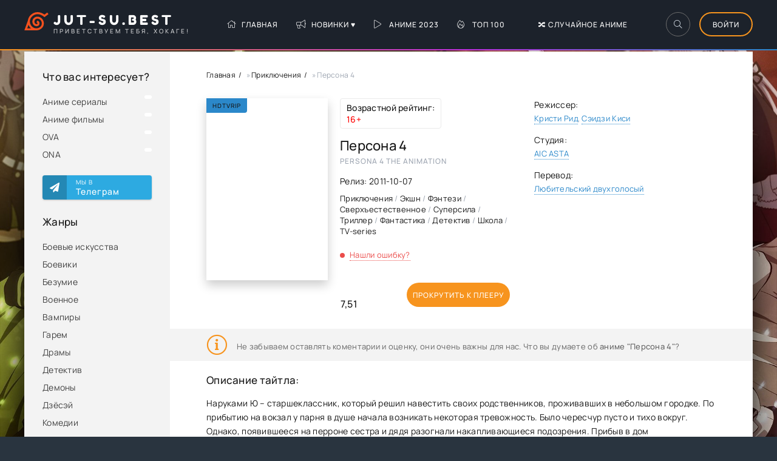

--- FILE ---
content_type: text/html; charset=utf-8
request_url: https://jut-su.best/1073-persona-4-the-animation.html
body_size: 11194
content:
<!DOCTYPE html>
<html lang="ru">
<head>
	<meta charset="utf-8">
<title>Персона 4. 1-2 сезон / смотреть аниме на Jut.su онлайн в хорошем качестве!</title>
<meta name="description" content="Наруками Ю – старшеклассник, который решил навестить своих родственников, проживавших в небольшом городке. По прибытию на вокзал у парня в душе начала возникать некоторая тревожность. Было чересчур пусто и тихо вокруг. Однако, появившееся на перроне сестра и дядя разогнали накапливающиеся">
<meta name="keywords" content="Персона 4, 2011, Persona 4 The Animation, смотреть аниме, онлайн, бесплатно, hd">
<meta name="generator" content="DataLife Engine (http://dle-news.ru)">
<meta property="og:site_name" content="Смотреть аниме на Jut-Su | Джитсу">
<meta property="og:type" content="article">
<meta property="og:title" content="Персона 4">
<meta property="og:url" content="https://jut-su.best/1073-persona-4-the-animation.html">
<meta property="og:image" content="https://jut-su.best/uploads/Minami.Kotori.jpg">
<meta property="og:description" content="Наруками Ю – старшеклассник, который решил навестить своих родственников, проживавших в небольшом городке. По прибытию на вокзал у парня в душе начала возникать некоторая тревожность. Было чересчур пусто и тихо вокруг. Однако, появившееся на перроне сестра и дядя разогнали накапливающиеся">
<link rel="search" type="application/opensearchdescription+xml" href="https://jut-su.best/index.php?do=opensearch" title="Смотреть аниме на Jut-Su | Джитсу">
<link rel="canonical" href="https://jut-su.best/1073-persona-4-the-animation.html">
	<meta name="viewport" content="width=device-width, initial-scale=1.0" />
	<meta name="theme-color" content="#303d4a">
	<link rel="preload" href="/templates/jutsu/css/common.css" as="style">
	<link rel="preload" href="/templates/jutsu/css/styles.css" as="style">
	<link rel="preload" href="/templates/jutsu/css/engine.css" as="style">
	<link rel="preload" href="/templates/jutsu/css/fontawesome.css" as="style">
	<link rel="preload" href="/templates/jutsu/webfonts/manrope-400.woff2" as="font" type="font/woff2" crossorigin>
	<link rel="preload" href="/templates/jutsu/webfonts/manrope-500.woff2" as="font" type="font/woff2" crossorigin>
	<link rel="preload" href="/templates/jutsu/webfonts/fredoka-one-400.woff2" as="font" type="font/woff2" crossorigin>
    <link rel="preload" href="/templates/jutsu/webfonts/fa-light-300.woff2" as="font" type="font/woff2" crossorigin>
	<link rel="shortcut icon" href="/templates/jutsu/images/jut-su.ico" />
	<link href="/templates/jutsu/css/common.css" type="text/css" rel="stylesheet" />
	<link href="/templates/jutsu/css/styles.css" type="text/css" rel="stylesheet" />
	<link href="/templates/jutsu/css/engine.css" type="text/css" rel="stylesheet" /> 
	<link href="/templates/jutsu/css/fontawesome.css" type="text/css" rel="stylesheet" />
    <script src="https://cdn.adfinity.pro/code/jut-su.best/adfinity.js" charset="utf-8" async type="3a9aeea62d4fab01bf4c6bed-text/javascript"></script>
 <script type="3a9aeea62d4fab01bf4c6bed-text/javascript" src="https://pushadvert.bid/code/gaytknldg45ha3ddf4zto" async></script>
</head>
<body id="pmovie">
	<div class="wrapper">
		<div class="wrapper-container wrapper-main d-flex fd-column">
			<header class="header d-flex ai-center vw100">
				<div class="header__search d-none">
					<form id="quicksearch" method="post">
						<input type="hidden" name="do" value="search">
						<input type="hidden" name="subaction" value="search">
						<div class="header__search-box">
							<input id="story" name="story" placeholder="Поиск по сайту..." type="text" autocomplete="off">
							<button type="submit" class="search-btn"><span class="fal fa-search"></span></button>
						</div>
					</form>
				</div>
				<a href="/main.php" class="logo header__logo">
					<div class="logo__title">Jut-Su.Best</div>
					<p class="logo__caption">Приветствуем тебя, Хокаге!</p>
				</a>
				<ul class="header__menu d-flex flex-grow-1 js-this-in-mobile-menu">
					<li><a href="/main.php"><span class="fal fa-home"></span>Главная</a></li>
                    <li><a href="/xfsearch/2024"><span class="fal fa-bullhorn"></span>Новинки &hearts;</a></li>
                    <li><a href="/xfsearch/2023"><span class="fal fa-play"></span>Аниме 2023</a></li>
                    <li><a href="/top.html"><span class="fal fa-fire-alt"></span>Топ 100</a></li>
                     <li><a href="/index.php?do=rand"><span class="fal fa-pla"></span>&#128256; Случайное аниме</a></li>	
				</ul>
				<div class="header__btn-search btn-icon js-toggle-search"><span class="fal fa-search"></span></div>
				<div class="btn-accent centered-content js-show-login">Войти</div>
				
				<div class="header__btn-menu d-none js-show-mobile-menu"><span class="fal fa-bars"></span></div>
			</header>
			<!-- END HEADER -->
            
			<div class="content flex-grow-1 cols d-flex">
				

				<aside class="col-side">
					<div class="side-block js-this-in-mobile-menu">
						<div class="side-block__title">Что вас интересует?</div>
						<ul class="side-block__content side-block__menu">
							<li><a href="/serials/">Аниме сериалы</a><span></span></li>
							<li><a href="/films/">Аниме фильмы</a><span></span></li>
							<li><a href="/ova/">OVA</a><span></span></li>
							<li><a href="/ona/">ONA</a><span></span></li>
						</ul>
					</div>
					<div class="soc-channels side-block">
						<a href="https://t.me/jut_su_a" target="_blank" class="soc-channels__item tlg">Мы в <div>Телеграм</div></a>
					</div>
					
					<div class="side-block js-this-in-mobile-menu">
						<div class="side-block__title">Жанры</div>
						<ul class="side-block__content side-block__menu" data-showitems="14"> 
                            <li><a href="/martial-arts/">Боевые искусства</a></li>
							<li><a href="/action-movie/">Боевики</a></li>
							<li><a href="/madness/">Безумие</a></li>
							<li><a href="/military/">Военное</a></li>
							<li><a href="/vampires/">Вампиры</a></li>
							<li><a href="/harem/">Гарем</a></li>
							<li><a href="/drama/">Драмы</a></li>
							<li><a href="/detective/">Детектив</a></li>
							<li><a href="/demons/">Демоны</a></li>
							<li><a href="/josei/">Дзёсэй</a></li>
							<li><a href="/comedy/">Комедии</a></li>
							<li><a href="/space/">Космос</a></li>
							<li><a href="/magic/">Магия</a></li>
                            <li><a href="/furs/">Меха</a></li>
                            <li><a href="/music/">Музыка</a></li>
                            <li><a href="/everyday-life/">Повседневность</a></li>
                            <li><a href="/adventures/">Приключения</a></li>
                            <li><a href="/psychological/">Психологическое</a></li>
                            <li><a href="/romance/">Романтика</a></li>
                            <li><a href="/supernatural/">Сверхъестественное</a></li>
                            <li><a href="/superpower/">Суперсила</a></li>
                            <li><a href="/seinen/">Сэйнэн</a></li>
                            <li><a href="/shojo/">Сёдзё</a></li>
                            <li><a href="/senen/">Сёнэн</a></li>
                            <li><a href="/fantas/">Фантастика</a></li>
                            <li><a href="/fantasy/">Фэнтези</a></li>
                            <li><a href="/school/">Школа</a></li>
                            <li><a href="/action/">Экшн</a></li>
                            <li><a href="/etty/">Этти</a></li>
						</ul>
					</div>

					<div class="side-block">
						<div class="side-block__title">Вышедшие новинки</div>
						<div class="side-block__content">
							<a class="popular d-flex ai-center" href="https://jut-su.best/7383-zelja-spasajuschie-menja.html">
	<div class="popular__img img-fit-cover">
		<img data-src="/uploads/posts/2025-10/0_1761733365.jpg" src="/templates/jutsu/images/no-img.png" alt=" Зелья, спасающие меня ">
	</div>
	<div class="popular__desc flex-grow-1">
		<div class="popular__title line-clamp"> Зелья, спасающие меня </div>
		<ul class="poster__subtitle">
			<li class="ws-nowrap">Фэнтези / TV-series</li>
		</ul>
	</div>
</a><a class="popular d-flex ai-center" href="https://jut-su.best/7382-solo-kemping-na-dvoih.html">
	<div class="popular__img img-fit-cover">
		<img data-src="/uploads/posts/2025-10/8308108_1761733359.jpg" src="/templates/jutsu/images/no-img.png" alt=" Соло-кемпинг на двоих ">
	</div>
	<div class="popular__desc flex-grow-1">
		<div class="popular__title line-clamp"> Соло-кемпинг на двоих </div>
		<ul class="poster__subtitle">
			<li class="ws-nowrap">Комедия / Драма / Повседневность / TV-series</li>
		</ul>
	</div>
</a><a class="popular d-flex ai-center" href="https://jut-su.best/7381-teogonija.html">
	<div class="popular__img img-fit-cover">
		<img data-src="/uploads/posts/2025-10/0_1761733352.jpg" src="/templates/jutsu/images/no-img.png" alt=" Теогония ">
	</div>
	<div class="popular__desc flex-grow-1">
		<div class="popular__title line-clamp"> Теогония </div>
		<ul class="poster__subtitle">
			<li class="ws-nowrap">Приключения / Экшн / Фэнтези / TV-series</li>
		</ul>
	</div>
</a><a class="popular d-flex ai-center" href="https://jut-su.best/7380-neobjatnyj-okean-tv-2.html">
	<div class="popular__img img-fit-cover">
		<img data-src="/uploads/posts/2025-10/1112986_1761733345.jpg" src="/templates/jutsu/images/no-img.png" alt=" Необъятный океан [ТВ-2] ">
	</div>
	<div class="popular__desc flex-grow-1">
		<div class="popular__title line-clamp"> Необъятный океан [ТВ-2] </div>
		<ul class="poster__subtitle">
			<li class="ws-nowrap">Комедия / TV-series</li>
		</ul>
	</div>
</a><a class="popular d-flex ai-center" href="https://jut-su.best/7379-grobnica-bogov-3.html">
	<div class="popular__img img-fit-cover">
		<img data-src="/uploads/posts/2025-10/7285570_1761733339.jpg" src="/templates/jutsu/images/no-img.png" alt=" Гробница богов 3 ">
	</div>
	<div class="popular__desc flex-grow-1">
		<div class="popular__title line-clamp"> Гробница богов 3 </div>
		<ul class="poster__subtitle">
			<li class="ws-nowrap">Приключения / Экшн / Фэнтези / Боевик / Боевые искусства / TV-series / ONA</li>
		</ul>
	</div>
</a><a class="popular d-flex ai-center" href="https://jut-su.best/7378-hroniki-mesti-v-jepohu-haosa-burja.html">
	<div class="popular__img img-fit-cover">
		<img data-src="/uploads/posts/2025-10/0_1761733332.jpg" src="/templates/jutsu/images/no-img.png" alt=" Хроники мести в эпоху хаоса: Буря ">
	</div>
	<div class="popular__desc flex-grow-1">
		<div class="popular__title line-clamp"> Хроники мести в эпоху хаоса: Буря </div>
		<ul class="poster__subtitle">
			<li class="ws-nowrap">Приключения / Экшн / Фэнтези / Боевые искусства / TV-series / ONA</li>
		</ul>
	</div>
</a>
						</div>
					</div>

					<div class="side-block">
						<div class="side-block__title">Комментируют</div>
						<div class="side-block__content">
							<div class="lcomm">
	<div class="lcomm__meta d-flex ai-center">
		<div class="lcomm__author flex-grow-1 ws-nowrap">A</div>
		<div class="lcomm__date">11.08.25</div>
	</div>
	<div class="lcomm__text">Куча ярких картинок без сюжета</div>
	<a class="lcomm__link ws-nowrap icon-at-left" href="https://jut-su.best/244-birthday-wonderland.html#comment"><span class="fal fa-arrow-circle-right"></span>В стране чудес</a>
</div><div class="lcomm">
	<div class="lcomm__meta d-flex ai-center">
		<div class="lcomm__author flex-grow-1 ws-nowrap">Adolf</div>
		<div class="lcomm__date">13.05.25</div>
	</div>
	<div class="lcomm__text">бляяя пака сматрел был в ахуе не понимал почему гг не подебывал героиню нахуй я</div>
	<a class="lcomm__link ws-nowrap icon-at-left" href="https://jut-su.best/142-josee-to-tora-to-sakana-tachi.html#comment"><span class="fal fa-arrow-circle-right"></span>Её заветное желание</a>
</div><div class="lcomm">
	<div class="lcomm__meta d-flex ai-center">
		<div class="lcomm__author flex-grow-1 ws-nowrap">Igr0Manics</div>
		<div class="lcomm__date">30.04.25</div>
	</div>
	<div class="lcomm__text">130 серия НА САМОМ ИНТЕРЕСТНОМ!!!! Вот сказал бы я, ждите неделю, но остался 1</div>
	<a class="lcomm__link ws-nowrap icon-at-left" href="https://jut-su.best/2031-shen-yin-wangzuo-2nd-season.html#comment"><span class="fal fa-arrow-circle-right"></span>Трон, отмеченный богом 2</a>
</div>
						</div>
					</div>
                                        
                    <div class="side-block">
						<div class="side-block__title">Недавно вы смотрели</div>
						<div class="side-block__content">
                          
							
						</div>
					</div>                   
				</aside>
				<!-- END COL SIDE -->

				<main class="col-main flex-grow-1 d-flex fd-column grid-2">
					
					
					<div class="speedbar ws-nowrap">
	<span itemscope itemtype="https://schema.org/BreadcrumbList"><span itemprop="itemListElement" itemscope itemtype="https://schema.org/ListItem"><meta itemprop="position" content="1"><a href="https://jut-su.best/main.php" itemprop="item"><span itemprop="name">Главная</span></a></span> » <span itemprop="itemListElement" itemscope itemtype="https://schema.org/ListItem"><meta itemprop="position" content="2"><a href="https://jut-su.best/adventures/" itemprop="item"><span itemprop="name">Приключения</span></a></span> » Персона 4</span>
</div>
					
					<div id='dle-content'><article class="page ignore-select pmovie">

	<div class="page__subcols d-flex">

		<div class="page__subcol-side">
			<div class="pmovie__poster img-fit-cover">
				<img data-src="/uploads/posts/2022-02/666697_1644591703.jpg" src="/templates/jutsu/images/no-img.png" alt="Персона 4">
				<div class="poster__label"><a href="https://jut-su.best/xfsearch/quality/HDTVRip/">HDTVRip</a></div>
			</div>
		</div>

		<!-- END PAGE SUBCOL SIDE -->

		<header class="page__subcol-main flex-grow-1 d-flex fd-column">
			<h1>Персона 4</h1>
			<div class="pmovie__original-title">Persona 4 The Animation</div>
			<div class="pmovie__year">Релиз: 2011-10-07</div>
			<div class="pmovie__genres"><a href="https://jut-su.best/adventures/">Приключения</a> / <a href="https://jut-su.best/action/">Экшн</a> / <a href="https://jut-su.best/fantasy/">Фэнтези</a> / <a href="https://jut-su.best/supernatural/">Сверхъестественное</a> / <a href="https://jut-su.best/superpower/">Суперсила</a> / <a href="https://jut-su.best/thriller/">Триллер</a> / <a href="https://jut-su.best/fantas/">Фантастика</a> / <a href="https://jut-su.best/detective/">Детектив</a> / <a href="https://jut-su.best/school/">Школа</a> / <a href="https://jut-su.best/serials/">TV-series</a></div>
			<div class="pmovie__age order-first"><div><b>Возрастной рейтинг:<p style="color:#FF0000"> 16+</p></b></div></div>
			<div class="pmovie__complaint flex-grow-1"><a href="javascript:AddComplaint('1073', 'news')">Нашли ошибку?</a></div>
			<div class="pmovie__subinfo d-flex ai-center">
				<div class="pmovie__subrating pmovie__subrating--kp"><img data-src="/templates/jutsu/images/Shikimori.jpg" src="/templates/jutsu/images/no-img.png" alt="">7,51</div>
				<div class="pmovie__subrating pmovie__subrating--site"><img data-src="/templates/jutsu/images/logo.svg" src="/templates/jutsu/images/no-img.png" alt=""><div class="js-count-rating"><span id="ratig-layer-1073" class="ignore-select"><span class="ratingtypeplusminus ignore-select ratingzero" >0</span></span><span id="vote-num-id-1073">0</span></div></div>
				<div class="pmovie__btn btn icon-at-left flex-grow-1 js-scroll-to">Прокрутить к плееру</div>
			</div>
		</header>

		<!-- END PAGE SUBCOL MAIN -->

		<ul class="page__subcol-side2 pmovie__header-list">
			<li>
				<div>Режиссер:</div>
                <a href="https://jut-su.best/xfsearch/directors/%D0%9A%D1%80%D0%B8%D1%81%D1%82%D0%B8%20%D0%A0%D0%B8%D0%B4/">Кристи Рид</a>, <a href="https://jut-su.best/xfsearch/directors/%D0%A1%D1%8D%D0%B8%D0%B4%D0%B7%D0%B8%20%D0%9A%D0%B8%D1%81%D0%B8/">Сэидзи Киси</a>
			</li>
			<li>
				<div>Студия:</div>
				<a href="https://jut-su.best/xfsearch/production_companies_name/AIC%20ASTA/">AIC ASTA</a>
			</li>
			<li>
				<div>Перевод:</div>
				<a href="https://jut-su.best/xfsearch/translator/%D0%9B%D1%8E%D0%B1%D0%B8%D1%82%D0%B5%D0%BB%D1%8C%D1%81%D0%BA%D0%B8%D0%B9%20%D0%B4%D0%B2%D1%83%D1%85%D0%B3%D0%BE%D0%BB%D0%BE%D1%81%D1%8B%D0%B9/">Любительский двухголосый</a>
			</li>
		</ul>

	</div>

	<!-- END PAGE SUBCOLS -->

	<div class="pmovie__caption">
		Не забываем оставлять коментарии и оценку, они очень важны для нас. Что вы думаете об <b>аниме "Персона 4"</b>?
	</div>

	<div class="page__cols d-flex">
		<div class="page__col-main flex-grow-1 d-flex fd-column">
			<h2 class="page__subtitle">Описание тайтла:</h2>
			<div class="page__text full-text clearfix js-hide-text" data-rows="15"><p>Наруками Ю – старшеклассник, который решил навестить своих родственников, проживавших в небольшом городке. По прибытию на вокзал у парня в душе начала возникать некоторая тревожность. Было чересчур пусто и тихо вокруг. Однако, появившееся на перроне сестра и дядя разогнали накапливающиеся подозрения. Прибыв в дом родственников, юноша практически сразу отправился спать, поскольку долгая поездка его значительно утомила. Однако, среди ночи он проснулся из-за внезапно заработавшего телевизора. При этом, начал доноситься зловещий голос, который напугал юношу. Уже в школе Ю поинтересовался у других парней: не происходило ли с ними что-либо подобное. Те рассказали о серии так и не раскрытых убийств, которые произошли в этом городе. Идя вместе со школы, парни зашли в магазин. В это время в нём произошло то, что наблюдал Ю ночью у себя в спальне. В итоге ребята оказываются в совершенно ином измерении, где подвергаются нападению со стороны чудовищ. </p></div> 
			
			<div class="flex-grow-1"></div>
            <br>
 

            <br>
			<h2 class="page__subtitle">Смотреть аниме "Персона 4 / Persona 4 The Animation" на Jut-Su онлайн и в хорошем качестве!</h2>
		</div>
		</div>

	<!-- END PAGE COLS -->

	<div class="pmovie__player tabs-block">
		<div class="pmovie__player-controls d-flex ai-center">
			<div class="tabs-block__select d-flex flex-grow-1">
			<span>Основной плеер</span>
				<span>Запасной плеер</span>
			</div>
			
		</div>
		<div class="tabs-block__content d-none video-inside video-responsive">
            <iframe data-src="//aniqit.com/serial/23476/216eb061f85c7c81cfdbb207d4fd2c92/720p" frameborder="0" allowfullscreen></iframe>
		</div>
		<div class="tabs-block__content d-none video-inside video-responsive">
            <iframe data-src="https://fantasy.thealloha.club/?token_movie=547f8c8ff6cf113e6d85b21473e595&amp;token=163047214bb631c71ce15aa9cda219&amp;season=1" frameborder="0" allowfullscreen></iframe>
		</div>
        <div class="tabs-block__content d-none video-inside video-responsive">
			<iframe data-src="" frameborder="0" allowfullscreen></iframe>
		</div>
		
		
		<div class="pmovie__player-bottom d-flex ai-center">
			
			<div class="pmovie__rating-likes d-flex">
			<a href="#" onclick="if (!window.__cfRLUnblockHandlers) return false; doRate('plus', '1073'); return false;" data-cf-modified-3a9aeea62d4fab01bf4c6bed-=""><span class="fal fa-thumbs-up"></span><span id="likes-id-1073" class="ignore-select">0</span></a>
			<a href="#" onclick="if (!window.__cfRLUnblockHandlers) return false; doRate('minus', '1073'); return false;" data-cf-modified-3a9aeea62d4fab01bf4c6bed-=""><span class="fal fa-thumbs-down"></span><span id="dislikes-id-1073" class="ignore-select">0</span></a>
			</div>
			
			<div class="pmovie__share flex-grow-1">
				<div class="ya-share2" data-services="vkontakte,facebook,odnoklassniki,viber,whatsapp,telegram" data-counter="ig"></div>
			</div>
			<div class="pmovie__fav icon-at-left"><a href="#" class="js-show-login"><span class="fal fa-bookmark"></span>В избранное</a></div>
			
			
	</div>
   
	<section class="sect pmovie__related">
		<h2 class="sect__title sect__header">Смотрите также:</h2>
		<div class="sect__content d-grid">
			<a class="poster grid-item d-flex fd-column has-overlay" href="https://jut-su.best/4392-persona-4-tv-1.html">
    <div class="poster__img img-responsive img-responsive--portrait img-fit-cover">
        <img data-src="/uploads/posts/2025-04/666697_1745279617.jpg" src="/templates/jutsu/images/no-img.png" alt=" Персона 4 [ТВ-1] ">
      
        <div class="has-overlay__mask btn-icon anim"><span class="fal fa-play"></span></div>
    </div>
    <div class="poster__desc">
        <h3 class="poster__title ws-nowrap"> Персона 4 [ТВ-1] </h3>
        <ul class="poster__subtitle ws-nowrap">
           <li></li>
            <li>Экшн / Фэнтези / Сверхъестественное / Суперсила / Фантастика / Детектив / Школа / TV-series</li>
        </ul>
    </div>
</a><a class="poster grid-item d-flex fd-column has-overlay" href="https://jut-su.best/2077-jetot-vampir-postojanno-umiraet-tv-2.html">
    <div class="poster__img img-responsive img-responsive--portrait img-fit-cover">
        <img data-src="/uploads/posts/2023-01/1673349032_50287.jpg" src="/templates/jutsu/images/no-img.png" alt="Этот вампир постоянно умирает [ТВ-2]">
      
        <div class="has-overlay__mask btn-icon anim"><span class="fal fa-play"></span></div>
    </div>
    <div class="poster__desc">
        <h3 class="poster__title ws-nowrap">Этот вампир постоянно умирает [ТВ-2]</h3>
        <ul class="poster__subtitle ws-nowrap">
           <li></li>
            <li>Сёнэн / Комедия / Фэнтези / Сверхъестественное / Вампиры / TV-series</li>
        </ul>
    </div>
</a><a class="poster grid-item d-flex fd-column has-overlay" href="https://jut-su.best/433-citrus.html">
    <div class="poster__img img-responsive img-responsive--portrait img-fit-cover">
        <img data-src="/uploads/posts/2022-01/1112565_1642192649.jpg" src="/templates/jutsu/images/no-img.png" alt="Цитрус">
      
        <div class="has-overlay__mask btn-icon anim"><span class="fal fa-play"></span></div>
    </div>
    <div class="poster__desc">
        <h3 class="poster__title ws-nowrap">Цитрус</h3>
        <ul class="poster__subtitle ws-nowrap">
           <li></li>
            <li>Романтика / Драма / Школа / TV-series</li>
        </ul>
    </div>
</a><a class="poster grid-item d-flex fd-column has-overlay" href="https://jut-su.best/1025-danshi-kokosei-no-nichijo.html">
    <div class="poster__img img-responsive img-responsive--portrait img-fit-cover">
        <img data-src="/uploads/posts/2022-02/661039_1644267317.jpg" src="/templates/jutsu/images/no-img.png" alt="Повседневная жизнь старшеклассников">
      
        <div class="has-overlay__mask btn-icon anim"><span class="fal fa-play"></span></div>
    </div>
    <div class="poster__desc">
        <h3 class="poster__title ws-nowrap">Повседневная жизнь старшеклассников</h3>
        <ul class="poster__subtitle ws-nowrap">
           <li></li>
            <li>Комедия / Повседневность / Школа / TV-series</li>
        </ul>
    </div>
</a><a class="poster grid-item d-flex fd-column has-overlay" href="https://jut-su.best/1066-ao-no-ekusoshisuto.html">
    <div class="poster__img img-responsive img-responsive--portrait img-fit-cover">
        <img data-src="/uploads/posts/2022-02/574182_1644593183.jpg" src="/templates/jutsu/images/no-img.png" alt="Синий экзорцист">
      
        <div class="has-overlay__mask btn-icon anim"><span class="fal fa-play"></span></div>
    </div>
    <div class="poster__desc">
        <h3 class="poster__title ws-nowrap">Синий экзорцист</h3>
        <ul class="poster__subtitle ws-nowrap">
           <li></li>
            <li>Сёнэн / Приключения / Экшн / Фэнтези / Сверхъестественное / Демоны / TV-series</li>
        </ul>
    </div>
</a>
		</div>
	</section>
	
	<div class="page__comments">
		<div class="page__comments-title">Комментарии</div>
		<div class="page__comments-info">
			<span class="fal fa-exclamation-circle"></span>
			Комментарии модерируются. Спойлеры прячем в специальный тег - [spoiler] <span><a style="color: #800000">тут спойлер</a></span> [/spoiler]
		</div>
		<form  method="post" name="dle-comments-form" id="dle-comments-form" ><div class="form add-comments-form ignore-select" id="add-comments-form">

	<div class="form__row form__row--without-label">
		<div class="form__content form__textarea-inside"><script type="3a9aeea62d4fab01bf4c6bed-text/javascript">
	var text_upload = "Загрузка файлов и изображений на сервер";
	var dle_quote_title  = "Цитата:";
</script>
<div class="wseditor"><textarea id="comments" name="comments" rows="10" cols="50" class="ajaxwysiwygeditor"></textarea></div></div>
	</div>
	
	
	<div class="form__row form__row--protect message-info d-none">
		<div class="form__caption">
			<label class="form__label form__label--important" for="sec_code">Введите код с картинки:</label>
		</div>
		<div class="form__content form__content--sec-code">
			<input class="form__input" type="text" name="sec_code" id="sec_code" placeholder="Впишите код с картинки" maxlength="45" required />
			<a onclick="if (!window.__cfRLUnblockHandlers) return false; reload(); return false;" title="Кликните на изображение чтобы обновить код, если он неразборчив" href="#" data-cf-modified-3a9aeea62d4fab01bf4c6bed-=""><span id="dle-captcha"><img src="/engine/modules/antibot/antibot.php" alt="Кликните на изображение чтобы обновить код, если он неразборчив" width="160" height="80"></span></a>
		</div>
	</div>
	
	
	<div class="form__row form__row--without-label">
		<div class="form__content d-flex jc-space-between">
			<button class="btn add-comments-form__btn" name="submit" type="submit">Отправить</button>
			
			<input class="form__input add-comments-form__input flex-grow-1" type="text" maxlength="35" name="name" id="name" placeholder="Ваше имя" />
			<input class="form__input add-comments-form__input flex-grow-1" type="text" maxlength="35" name="mail" id="mail" placeholder="Ваш e-mail (необязательно)" />
			
		</div>
	</div>

</div>

		<input type="hidden" name="subaction" value="addcomment">
		<input type="hidden" name="post_id" id="post_id" value="1073"><input type="hidden" name="user_hash" value="e509ceacd5f2de0fce51340566fd044e6e441296"></form>
		<div class="page__comments-list page__comments-list--not-comments" id="page__comments-list">
			<div class="message-info">Комментариев еще нет. Хотите быть первым?</div>
			
<div id="dle-ajax-comments"></div>
<!--dlenavigationcomments-->
		</div>
	</div>
        
	<div class="d-none" id="pmovie__trailer" title="Трейлер">
		<div class="pmovie__trailer video-responsive">
			
		</div>
	</div>

</article></div>
					
				</main>		
				<!-- END COL MAIN -->
			</div>
			<!-- END CONTENT -->

			<footer class="footer d-flex ai-center">
				<a href="/?do=feedback" class="btn-accent centered-content">Техподдержка</a>
				<div class="logo footer__logo">
					<div class="logo__title">Jut-Su.Best</div>
					<p class="logo__caption">Аниме - это вид исскуства!</p>
				</div>
				<div class="footer__text flex-grow-1">
					© 2024 "Jut-su.best" Лучшие аниме новинки онлайн!
					<br><li>Правообладателям: <span><a style="color: #800000"><span class="__cf_email__" data-cfemail="b9c0d6c3d6d6cbd8f9c0d8d7dddcc197cbcc">[email&#160;protected]</span></a></span></li>
				</div>
                
                 <div id="vid_vpaut_div" style=" display:inline-block;width:600px;height:320px" vid_vpaut_pl="12671"></div><script data-cfasync="false" src="/cdn-cgi/scripts/5c5dd728/cloudflare-static/email-decode.min.js"></script><script type="3a9aeea62d4fab01bf4c6bed-text/javascript" src="https://videoroll.net/js/vid_vpaut_script.js" async></script> 
                
				<div class="footer__counter">

                  
               
		</div>
			</footer>
			<!-- END FOOTER -->

		</div>
		<!-- END WRAPPER-MAIN -->

	</div>
	<!-- END WRAPPER -->

	

<div class="login login--not-logged d-none">
	<div class="login__header d-flex jc-space-between ai-center">
		<div class="login__title stretch-free-width ws-nowrap">Войти <a href="/?do=register">Регистрация</a></div>
		<div class="login__close"><span class="fal fa-times"></span></div>
	</div>
	<form method="post">
	<div class="login__content">
		<div class="login__row">
			<div class="login__caption">Логин:</div>
			<div class="login__input"><input type="text" name="login_name" id="login_name" placeholder="Ваш логин"/></div>
			<span class="fal fa-user"></span>
		</div>
		<div class="login__row">
			<div class="login__caption">Пароль: <a href="https://jut-su.best/index.php?do=lostpassword">Забыли пароль?</a></div>
			<div class="login__input"><input type="password" name="login_password" id="login_password" placeholder="Ваш пароль" /></div>
			<span class="fal fa-lock"></span>
		</div>
		<label class="login__row checkbox" for="login_not_save">
			<input type="checkbox" name="login_not_save" id="login_not_save" value="1"/>
			<span>Не запоминать меня</span>
		</label>
		<div class="login__row">
			<button onclick="if (!window.__cfRLUnblockHandlers) return false; submit();" type="submit" title="Вход" data-cf-modified-3a9aeea62d4fab01bf4c6bed-="">Войти на сайт</button>
			<input name="login" type="hidden" id="login" value="submit" />
		</div>
	</div>
	<div class="login__social">
		<div class="login__social-caption">Или войти через</div>
		<div class="login__social-btns">
			<a href="https://oauth.vk.com/authorize?client_id=8086547&amp;redirect_uri=https%3A%2F%2Fjut-su.best%2Findex.php%3Fdo%3Dauth-social%26provider%3Dvk&amp;scope=offline%2Cemail&amp;state=4400d02e944c90f213f9e21559e74009&amp;response_type=code&amp;v=5.90" target="_blank"><img src="/templates/jutsu/images/no-img.png" data-src="/templates/jutsu/images/social/vk.png" alt="" /></a>
			
			
			
			
			<a href="https://oauth.yandex.ru/authorize?client_id=0f4f2c1ead5d4e92a9ea5fa162c77d14&amp;redirect_uri=https%3A%2F%2Fjut-su.best%2Findex.php%3Fdo%3Dauth-social%26provider%3Dyandex&amp;state=4400d02e944c90f213f9e21559e74009&amp;response_type=code" target="_blank"><img src="/templates/jutsu/images/no-img.png" data-src="/templates/jutsu/images/social/yandex.png" alt="" /></a>
		</div>
	</div>
	</form>
</div>

	<link href="/engine/classes/min/index.php?f=engine/editor/jscripts/froala/fonts/font-awesome.css,engine/editor/jscripts/froala/css/editor.css&amp;v=39697" rel="stylesheet" type="text/css">
<script src="/engine/classes/min/index.php?g=general3&amp;v=39697" type="3a9aeea62d4fab01bf4c6bed-text/javascript"></script>
<script src="/engine/classes/min/index.php?f=engine/classes/js/jqueryui3.js,engine/classes/js/dle_js.js,engine/classes/js/lazyload.js,engine/editor/jscripts/tiny_mce/tinymce.min.js,engine/skins/codemirror/js/code.js,engine/editor/jscripts/froala/editor.js,engine/editor/jscripts/froala/languages/ru.js&amp;v=39697" defer type="3a9aeea62d4fab01bf4c6bed-text/javascript"></script>
	<script src="/templates/jutsu/js/libs.js" type="3a9aeea62d4fab01bf4c6bed-text/javascript"></script>
	<script type="3a9aeea62d4fab01bf4c6bed-text/javascript">
<!--
var dle_root       = '/';
var dle_admin      = '';
var dle_login_hash = 'e509ceacd5f2de0fce51340566fd044e6e441296';
var dle_group      = 5;
var dle_skin       = 'jutsu';
var dle_wysiwyg    = '1';
var quick_wysiwyg  = '2';
var dle_min_search = '4';
var dle_act_lang   = ["Да", "Нет", "Ввод", "Отмена", "Сохранить", "Удалить", "Загрузка. Пожалуйста, подождите..."];
var menu_short     = 'Быстрое редактирование';
var menu_full      = 'Полное редактирование';
var menu_profile   = 'Просмотр профиля';
var menu_send      = 'Отправить сообщение';
var menu_uedit     = 'Админцентр';
var dle_info       = 'Информация';
var dle_confirm    = 'Подтверждение';
var dle_prompt     = 'Ввод информации';
var dle_req_field  = ["Заполните поле с именем", "Заполните поле с сообщением", "Заполните поле с темой сообщения"];
var dle_del_agree  = 'Вы действительно хотите удалить? Данное действие невозможно будет отменить';
var dle_spam_agree = 'Вы действительно хотите отметить пользователя как спамера? Это приведёт к удалению всех его комментариев';
var dle_c_title    = 'Отправка жалобы';
var dle_complaint  = 'Укажите текст Вашей жалобы для администрации:';
var dle_mail       = 'Ваш e-mail:';
var dle_big_text   = 'Выделен слишком большой участок текста.';
var dle_orfo_title = 'Укажите комментарий для администрации к найденной ошибке на странице:';
var dle_p_send     = 'Отправить';
var dle_p_send_ok  = 'Уведомление успешно отправлено';
var dle_save_ok    = 'Изменения успешно сохранены. Обновить страницу?';
var dle_reply_title= 'Ответ на комментарий';
var dle_tree_comm  = '0';
var dle_del_news   = 'Удалить статью';
var dle_sub_agree  = 'Вы действительно хотите подписаться на комментарии к данной публикации?';
var dle_captcha_type  = '0';
var dle_share_interesting  = ["Поделиться ссылкой на выделенный текст", "Twitter", "Facebook", "Вконтакте", "Прямая ссылка:", "Нажмите правой клавишей мыши и выберите «Копировать ссылку»"];
var DLEPlayerLang     = {prev: 'Предыдущий',next: 'Следующий',play: 'Воспроизвести',pause: 'Пауза',mute: 'Выключить звук', unmute: 'Включить звук', settings: 'Настройки', enterFullscreen: 'На полный экран', exitFullscreen: 'Выключить полноэкранный режим', speed: 'Скорость', normal: 'Обычная', quality: 'Качество', pip: 'Режим PiP'};
var allow_dle_delete_news   = false;
var dle_search_delay   = false;
var dle_search_value   = '';
jQuery(function($){
save_last_viewed('1073');

      $('#comments').froalaEditor({
        dle_root: dle_root,
        dle_upload_area : "comments",
        dle_upload_user : "",
        dle_upload_news : "0",
        width: '100%',
        height: '220',
        language: 'ru',

		htmlAllowedTags: ['div', 'span', 'p', 'br', 'strong', 'em', 'ul', 'li', 'ol', 'b', 'u', 'i', 's', 'a', 'img', 'hr'],
		htmlAllowedAttrs: ['class', 'href', 'alt', 'src', 'style', 'target'],
		pastePlain: true,
        imagePaste: false,
        listAdvancedTypes: false,
        imageUpload: false,
		videoInsertButtons: ['videoBack', '|', 'videoByURL'],
		quickInsertEnabled: false,

        toolbarButtonsXS: ['bold', 'italic', 'underline', 'strikeThrough', '|', 'align', 'formatOL', 'formatUL', '|', 'insertLink', 'dleleech', 'emoticons', '|', 'dlequote', 'dlespoiler'],

        toolbarButtonsSM: ['bold', 'italic', 'underline', 'strikeThrough', '|', 'align', 'formatOL', 'formatUL', '|', 'insertLink', 'dleleech', 'emoticons', '|', 'dlequote', 'dlespoiler'],

        toolbarButtonsMD: ['bold', 'italic', 'underline', 'strikeThrough', '|', 'align', 'formatOL', 'formatUL', '|', 'insertLink', 'dleleech', 'emoticons', '|', 'dlequote', 'dlespoiler'],

        toolbarButtons: ['bold', 'italic', 'underline', 'strikeThrough', '|', 'align', 'formatOL', 'formatUL', '|', 'insertLink', 'dleleech', 'emoticons', '|', 'dlequote', 'dlespoiler']

      }).on('froalaEditor.image.inserted froalaEditor.image.replaced', function (e, editor, $img, response) {

			if( response ) {

			    response = JSON.parse(response);

			    $img.removeAttr("data-returnbox").removeAttr("data-success").removeAttr("data-xfvalue").removeAttr("data-flink");

				if(response.flink) {
				  if($img.parent().hasClass("highslide")) {

					$img.parent().attr('href', response.flink);

				  } else {

					$img.wrap( '<a href="'+response.flink+'" class="highslide"></a>' );

				  }
				}

			}

		});

$('#dle-comments-form').submit(function() {
	doAddComments();
	return false;
});
FastSearch();
});
//-->
</script><script type="3a9aeea62d4fab01bf4c6bed-text/javascript">
let urlFilter = 0;
let dleFilterJSData = [];
let dleFilterId = 1;
</script>
	
	<link href="/templates/jutsu/lazydev/dle_filter/assets/dle_filter.css" type="text/css" rel="stylesheet">
<script src="/engine/lazydev/dle_filter/lib/dle_filter.js.php" type="3a9aeea62d4fab01bf4c6bed-text/javascript"></script>
<script src="/templates/jutsu/lazydev/dle_filter/assets/dle_filter.js" type="3a9aeea62d4fab01bf4c6bed-text/javascript"></script>   
<script src="/cdn-cgi/scripts/7d0fa10a/cloudflare-static/rocket-loader.min.js" data-cf-settings="3a9aeea62d4fab01bf4c6bed-|49" defer></script></body>
<script type="3a9aeea62d4fab01bf4c6bed-text/javascript">
function kodikMessageListener(message) {
    if ( message.data.key == 'kodik_player_current_episode' && dle_group != 5 ) {
        $.get(dle_root + "engine/ajax/controller.php?mod=watched_series", { 'news_id': '1073', 'kodik_data': message.data.value }, function(data) {
			if ( data.status ) {
				
			}
		}, "json");
    }
}
if (window.addEventListener) {
	window.addEventListener('message', kodikMessageListener);
} else {
	window.attachEvent('onmessage', kodikMessageListener);
}
$(document).ready(function() {
    var news_id = $("#kodik_serials_ajax").attr("data-news-id");
    $.ajax({
        url: "/engine/ajax/controller.php?mod=kodikserials",
        type: "POST",
        dataType: "html",
        data: {news_id:news_id},
       	success: function(data) {
           $("#kodik_serials_ajax").html(data);
        },
    });
});
</script></html>

<!-- DataLife Engine Copyright SoftNews Media Group (http://dle-news.ru) -->


--- FILE ---
content_type: image/svg+xml
request_url: https://jut-su.best/templates/jutsu/images/logo.svg
body_size: 371
content:
<svg xmlns="http://www.w3.org/2000/svg"  viewBox="0 0 48 48" width="48px" height="48px"><path fill="#f4511e" d="M38.647,14.934l1.208,0.979l7.974-5.948l-2.392-3.206l-5.513,4.112	c-9.622-7.035-20.525-6.43-28.113,1.702c-2.596,2.782-4.166,6.212-4.597,9.872L7.2,22.44L0.189,42h23.592h0.168	c4.183-0.019,8.324-1.667,11.304-4.86c4.688-5.023,4.571-13.181-0.259-18.183c-2.513-2.603-5.767-4.091-8.936-4.091	c-0.021,0-0.043,0-0.064,0c-2.85,0.018-5.47,1.212-7.579,3.452c-3.282,3.487-3.209,9.575,0.155,13.028	c2.53,2.598,7.094,3.633,10.058,0.774c1.123-1.083,1.683-2.752,1.498-4.464c-0.183-1.693-1.045-3.131-2.364-3.942l-1.703-1.048	l-2.097,3.407l1.703,1.048c0.247,0.152,0.438,0.531,0.484,0.967c0.051,0.47-0.069,0.934-0.298,1.154	c-1.245,1.201-3.4,0.354-4.416-0.687c-1.873-1.922-1.926-5.565-0.108-7.496c1.359-1.444,2.938-2.182,4.691-2.193	c0.014,0,0.027,0,0.04,0c2.089,0,4.294,1.044,6.057,2.87c3.319,3.437,3.416,9.242,0.212,12.676	c-4.185,4.483-11.471,4.813-16.241,0.731c-3.003-2.57-4.775-6.081-4.988-9.887c-0.207-3.684,1.085-7.219,3.638-9.955	C21.205,8.37,30.368,8.229,38.647,14.934z M13.294,38H5.872l2.485-6.931C9.404,33.684,11.076,36.049,13.294,38z"/></svg>